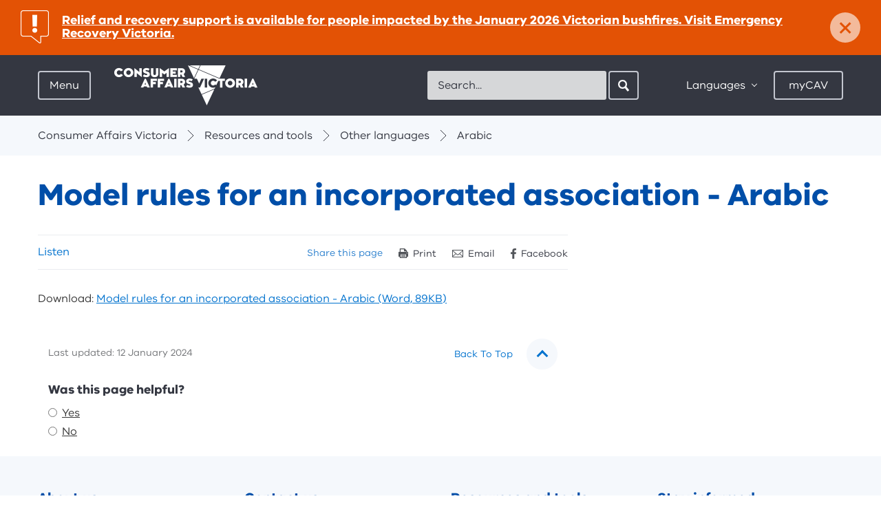

--- FILE ---
content_type: text/html; charset=utf-8
request_url: https://www.consumer.vic.gov.au/resources-and-tools/other-languages/arabic/model-rules-for-an-incorporated-association-arabic
body_size: 53903
content:

<!DOCTYPE HTML>

<html class="no-js" lang="en">

  <head><meta charset="utf-8" /><meta http-equiv="X-UA-Compatible" content="IE=edge" />

    <!-- Google Tag Manager Data Layer -->
    <script>
        window.dataLayer = [
        {
//          'countryCode' : '{{Country Code}}', // AU
            'language' : '', // English
            'environment' : 'Production',
            'currentVersion' : '1.0.0.0', // 1.0
            'pageType' : 'Content Page', // Home / Product / Category etc
//          'uiExperience' : '{{User Interface}}', // Desktop / Mobile
            'user' : {
                'id' : '', // 0
                'type' : 'Guest' // Guest
            },
//          'word-count-range': {{Word Range}}, 
//          'word-count': {{Words}},
            'session-start': '1769546518',
            'emergency': document.querySelector('aside.notification-bar') != null,
        }];
    </script>
    <!-- End Google Tag Manager Data Layer -->
      

    <!-- Google Tag Manager -->
    <script>(function(w,d,s,l,i){w[l]=w[l]||[];w[l].push({'gtm.start':
        new Date().getTime(),event:'gtm.js'});var f=d.getElementsByTagName(s)[0],
        j=d.createElement(s),dl=l!='dataLayer'?'&l='+l:'';j.async=true;j.src=
        'https://www.googletagmanager.com/gtm.js?id='+i+dl;f.parentNode.insertBefore(j,f);
        })(window,document,'script','dataLayer','GTM-5BWZBTR');</script>
    <!-- End Google Tag Manager -->
      

    
<meta name="viewport" content="width=device-width, initial-scale=1">


<meta name="DCTERMS.creator" content="Consumer Affairs Victoria, Victorian Government" /> 
<meta name="DCTERMS.title" content="Model rules for an incorporated association - Arabic" />
<meta name="DCTERMS.modified" content="2024-1-12" />
<meta name="DCTERMS.description" content="" />
<meta name="DCTERMS.subject" content="Other languages" />
<meta name="Keywords" content="model rules, incorporated association, Arabic, language, translation" />
<meta name="ContentType" content="Content Page" />
<meta name="Description" content="" />



<meta property="og:title" content="Model rules for an incorporated association - Arabic" />
<meta property="og:type" content="website" />
<meta property="og:url" content="https://www.consumer.vic.gov.au/resources-and-tools/other-languages/arabic/model-rules-for-an-incorporated-association-arabic" />
<meta property="og:description" content="" />





<meta name="pageGuid" content="{5CEE5F04-9B8B-4958-821B-AB67064B30F9}" />






<link rel="stylesheet" href="/css/styles.min.css">



<title>
	Model rules for an incorporated association - Arabic - Consumer Affairs Victoria
</title><link href="/media/icons/favicon.ico" rel="shortcut icon" /> 
      
    <script src="https://ajax.googleapis.com/ajax/libs/jquery/3.6.0/jquery.min.js"></script>
    <script src="/js/lib/modernizr.js"></script>
    
    <script src="//f1-oc.readspeaker.com/script/9189/ReadSpeaker.js?pids=embhl" type="text/javascript"></script>
    <!--<script type="text/javascript" src="/scams_quiz/js/scams_quiz_utils.js"></script>-->

    <script type="text/javascript" src="/scams_quiz/js/jQuizMe-2.2.js"></script>
    <script type="text/javascript" src="/scams_quiz/js/jQuizMe-runner.js"></script>
    <script type="text/javascript" src="/js/forminteraction.min.js"></script>

    <!-- Visitor Identification Start -->
    
    <!-- Visitor Identification End -->
  </head>
    
    <body id="bMainBody">
        <!-- Google Tag Manager (noscript) -->
        <noscript><iframe src="https://www.googletagmanager.com/ns.html?id=GTM-5BWZBTR" 
        height="0" width="0" style="display:none;visibility:hidden"></iframe></noscript>
        <!-- End Google Tag Manager (noscript) -->

        <form method="post" action="/resources-and-tools/other-languages/arabic/model-rules-for-an-incorporated-association-arabic" id="Form1">
<div class="aspNetHidden">
<input type="hidden" name="__VIEWSTATE" id="__VIEWSTATE" value="T4ZarNv6wQPRWOBEORsWz9juc8ssGzUSozuDm1QFSjpU6JkzYeo7omEzn++pXBzn21G6NRJ3HMursJ38zIHr/[base64]/[base64]/qj4aMUNLzjyC/02pAMeG1kmrki50bgo3Z0iN8F42gKyhaAmSn99mpEOdqP6VScBKPEVXkV7B3Qb5WDeYU3El//wYZSDBWgWWqpsN1oDK5aJhh6uSAxFdEvgQWzytjNDSbHjHpuNjD6NEvygPnoy4pfvAgN2pEj+94ksPe3fpTvs3u5qxDnBTFnVKngKhCktQboipeihBDm71VSdhyfWmWvlEv8xXJfaNrxYy9hSSX2Wiw+6iBVfL0gA1jLr/n2446fX/WyaG9QY5/Ma2nJJTH4CScfFAGgoUvWv7zqdWiZt/[base64]/W0Ehj5FCsAnLzGTi98BXsZ5ThrEFWcwcfxLTdkSnA0QUDet+D8TD8RE+mSBMQNH9gN34qdJ1rKmLT90HC9n/U8FpBaZXhMkJYmPcIKkSUs/C0c5KCROVlVY0y9r+zaTQtafK/oXo5KTStUC6QtDL/TyZ89HC8eb63gVDh5DGzqc3fTJh7zEEnpMJvdkqhaK758Ntf//mtFar28QEYwIEXw3WwlTHPFPJkBRHo9BtZqmsSgiOss7/MKvMV88kADvfykrT6o47D0RRaRLRAbuaWYGBn4epBgcf8xI4n53gYPUwFxjE+DqyqUTfuAMCB6Ot5HEoFSa5wrKVqaqaDrhR1kc5IgHcVYJTsxqfoITDS8UxARv4Bofss3pDU1Fwff/unUgw13QfETtWid98MVY5Y1WmnP5lphLkRP4jLm2YqMdxBIpAQGyDk64qotBmjqAHzZiw3zxHIock504jw2zt92NZ8QDU0wGZdckGjh9jl7CxXV8Ral1/HSD/u++Fu6Z7KVZah7roX1Y+U+L+esciQ4LaoPLzhaz1EFtjT0lHPVH97hq9q2cqgpuXICVTnguuJX69AiGvgnHAl2K/zRqrRZ9K7nqbF8c/A1zDlqTw0+ockczm7rKjaX27iLDg/IZWvES9ahyYa5qXi4ruGfrNJ3QaBgAeLOV2OCa2gk01gFTSdxiTICyXBtpsCcFY8cyJrpyUUrqOLO5rIA80cCYfyOF2bhhMO/nJkhJGPfBDUu6cAJ1tU/O8IHDoWvQU/LeNJc4v2IshOO0OjcP6GrrHj0KWO2hv7ykL1L4qeqzUqik9LwkPKX4zMLhd7lpYKPrr5i3Gy0q82mD2eUpO/JGB37qwzJYDf+hRuLv4bCRUQr3vfdT1H+0yiAafLGKw/guoHfCFgdQs0n5aib9vWpzwQLrQr/U7V16Y34VDjmRybLcm3b+n9rjPCMcPWnh0ruIsi0DQpb5XsnflQKGDZME4GNKj4i6SDHOfu1cl+EMMzJklzU7kqF7HOQD/7AvFjCv0TPwozu9Em2161vhvsi0eSQhyOYhDUn7jaTmjy8z3E/cjfPsvpBGwc54QRODjnPeJQt7P256dabNDL7oH+Ku4SI129NRNQJbiALY7nWn3jZcdT471yDLlTyyeea34cK6tSU3XzU5RH0iiYJFa3WPIDWLbjkUL+GMY5g6l/toJwNTtXKYw3HuCN5zigV0tEAGH2EUlLVBb4EGYoY++8KEM1JKSpCiuuNX/Hgwn+9adIaSdEi+xi15nNKCmnLr03RxK1nkyZW63LMYvsqP6vOQFzV7H6MAesHwRk6K4+vrzJOMN/i/X3ZTWqdEuZxPxgZfzEcJ1ycVUWnokol4KNacp9PE9F49AcFNmTI5YXoYnAQKPazLnKAc9OItwrOUl1TnQ+9qWr++nvd9VRdNlGXLtgVtwoJnK/JTYL7kYT9bHBZC7BwLqn8L4WIJsbNbWCpO88vWQZ/JhdQsULV5z+aVVJ6OUV0lFg3nFJJzjwlm9Kor08iSChjwib9owe1PB9q8FjmJ1pei4hDg3xWnNq793T1pF8QV3CLIo0U+Xz6hc1F99Y854xay5jZ2AohVwX2cb+DoVhsnOPiKSOhYQNhEeAy2rGBOURKyh7oJ/7PTb8ZTfC5VPz70KKuuUz8Q54VHG0eVqzUNdzkJJn12uhoWoAb5HdzXroMwSAYMnivEr3bUOXwWpCW+Zzdw4PcDedGzp8TO4tlf3sbVEy7GTwkV96XWah6kMZvJ3pvNlG9EXXggzmSjjl4lfa++VKFRP9GAlnsMzJf5G6LHK0t6x3RGdzUPwON4J4W7QP5F/0e6ww3EdG+IVZ05enU9KTeOwu5Ye25yKGjlTneVdWVYW70A4T3O1+/TBC+EAhL3o5KligdKmH3Yr4CsJSawgbjB2/GRUGdq2y8+vqgxvMyAsI5gzwCFF3HllMbGEnfb1yBFJyWX0hkDZs+3FnvRYf7l/sX1kO+WRlA21evQb/GQ3y81uOT5hLw7BH9GwX7kTTvYShqQbQbBknBxM+NZ2AND0Z1ulaDrYPNfpmS4Ck22AYM+GWCRC10scqtsYioG6+rQgjriWK3EqyXNlNAHfsfEgxISzydaDqHOG7JdR6dYHHyRlZJCuYxesO5uT509usPQu1Q0XKL4mrnnWAF4kA08N27gAUlfmopBthmF/CpqPQBWViUsFOMOdv/OeAFJfgFzer292lmR0iJfvenC9LITuB6X9KzmpPrFcPoFPTFCvuB7RQQi8lcpMDkBaLFGN/il1RAJrHhelOhqrIpY02L8RznSjBt6dPR5a7zC5prGJErfhcMoQaCizlYsdkRL15Y3qxUckTGRiHAoAe64TK0z6Gr159vuy/wlwa/j5XBcdvOfH3xu6JJubuLDH438VPz9yoWbXGCUICnhCRKWIObjUuB15TG4NR0y2lnT/XYvVM/pMLR7TM/bKsfGcBpWpdqDiOTeRj9O5cVCLZIp5jcSRBDanuJAt/WqmXC2pKLoirymp7r53fMp1RL7/2bVjTorE90wlbNdBkOWl1S+4RrpVAJzu6BLam/nqBc5XyMKNBhimo9cMeUHHAq/f0LqWGtFzkSEf6giajHb0+pJKoL8X/CwW7qYQWZrG4QqlWISrh52xy06647GR2IqfKf1J4PFyLgTRFVvBdj1cW+gISLIIRD4MsgR3rkobpWvXL4SygEN0aAdfGTa9e6J7n+No6lkf/gRwZGltMPsAlRO78ENlbEBP0FaLN3UzQar7YVaTx/46lM21P6TmQa1JhX+zzUTq3N3HkxqRyfJqS5ZcMgDM0bbj/Ph3Ibqhh+WgVgA88MxqE83jfo43dnYY0dW5JjPt5EwETEJdo2eodbMKCHM81EsPAa0G81TvSlufaFIWm4Pyg//YNXdCneuY1WQsYz7zCusYftgwFsZzwBujvs+ri5VX0C/xH/jFmjESjR+KmNf3RPK7ZsIVjUT9hXJ+S+kDBXWxh0xQhszEvLjlSLOWCxp+aGXxUq1a8jCut0VnYMsEuE7dLd9Qjgop6L7dqCf6OIaJ9K7IOlglSMFn9rWrWv34k4zVX6R6plzp9aikH9wVXp68Bq82v/E0W5eYyYAOKHNNYrDWDUQjwdu8Rss0TPn0EvwerM2JlBs0A/sBMM8SBUBbBj5z6HhdP34sorFgtOcLElov6pPMTZAc0W7voF1Usnxqbf4isGMqMqdhBczYJnRgEwMS8Iysmh8K8ChzUp03aJbJhlNE3+D11TJuWclYSHH8dNc3KSmGshr/73QzwaHEkdSniLQ4l8DY79bVwKjSQtaMDyzAi4JJKygo5bk49mxb7hk4uFIMhHLpIKegCEOHghdFs9NSjDgb6VMZU9QZshQN+qazItq9ZuQlm6ZkX3QlI8zwjb3cAaIo4eqZaIcIa2SyVe21y8VWXaDyK/YyEF/SFuxngXyHI6V855eBpRSMiDCPUzVoC6JqcCpha/lrPdAt0LFE9MSvKVtrfhfuvZBwgvcRD/yEo08f0GystqOVYlprFr5Jnnc/+l+CuC2P0oMCi8PoXkHUXcfLsIlH3BaFM2hRWBV/VuPR1lY8OFyMQeEM4VS883ndsWgoiBQx7IYCz4jqpv6015pVaCbJ4938FrwWb9D22zw2ayNpT4YkcipDUW/4mfubUOSgXQWjeQYfzuqSyFTI4VMKajo5yH5FeGfCr8pSNF5+5qTMZZYAjR8CTCu1AlOYHWJwx7pyp3FHFA3Xi6K1wcZdlKo+xhpi+i/VjT8OzMmqxIxAbfPb7Z5sn2JaRyou9O1luWPM59t7Wz6mkvX5MLSRhT6J5r07JmmY+ckK7otYqftcEsP4IzS9C7ayZlbaQzHYIB53KlpPdh0pLkA5pwTXZiwMCqN7galaHSottMcgbACEuYKPrOE9hSe3Ds6zacN/[base64]/YHSwCQV0oOANUdfcY1hH2fM1Zfeo04Qhoy57w/LFGX9LKISr0bnO8R42s6WhyzAKwftc62D1iAguQlQFREvWhzN31ZFmH0OQ2RwpxkjPZbmC06p6gfj0onsorfJI98Cu/GutVOs/a9NoRewLL8EZh9IimYvgWGzg7fkSL5uzVdHuZprQCQyRqMMTYLJoqGmm6+CAX6XGJRffkbuPyCwpgvhUPBIc/bp16Z0i0UWpoaLNJteYEawSMxst+lkSH9jFPjAlLXqJSMxWxvdxnQz0oNrpTl4U6UFgMBMtsCAOoIObTGGqG2CYpDSWgF2WPWL13/tGEeWOnlu4utm812CZpMey8e1iDYtg5fScbU+PfScMq1IPp7eDyK/tskXXLr3GCDoVjEly4kczLefVwgrVMIdtF0smdpJT7SCQi5Fvp9wJsxB481edyB2Yl8kywY40tLmZKbluyRk7zc4e3b7GNbRuoFV1lnqbiYpF8y8flnzp/uGKmCUThoGfCRePf2slxRz16B+gcEimOYLtUXbsQYBiQjFBHkuulxYsU8oh6Y7r+0a9hXH+KcK2ByWPDCOHs+DpDyLOMv8r+rJDRy6uO9FcIMtLc8Tt6OTglvjtHpOayy/RaucFvvS/YH0nXHo2p3EZ3UdvViJ2dKYpPmtPZkP2vH5rCCACyv3OW7DnNmgbzQUnnvL+xBkrnOTsxR727quKcz9N79bcAKCrUQ6pK07fK685+X/68EiT3dGJZd14jSUY+lpH0pw1T3XgetL1bFI9KM2nVgqelHRTGc84ZitF/QGvfyhXTShu3M86BGYZ2gaqKiNZBXxILm02gw4F3E64gWtsdX5fE/6AAJ5HHEBiSseDxRCCHOOSXbFA3C1q5jP3G8AuRtyM/ofxRjhyL5QlKozIJeUaw2v+5p3lEqb9p6k1tp8C9upUGh8oHglB/57EXhiQb4kzMviOJpRWBOfvIvlzuCS+ztwsEJojehYy8QXmQ4FOK34WN+7FrE/30Ak64s4/Xq9pfIkRpVsI1q6hUu93otYvALRarQNui15zBB1UwbCmQSps/zWGih7xiAkVd9PaYtW48vzAofnxzW/uu5IAf3CG1rf6FkqhHXefRj5v6OtvjuJaLiMQXsn1XpN" />
</div>

<div class="aspNetHidden">

	<input type="hidden" name="__VIEWSTATEGENERATOR" id="__VIEWSTATEGENERATOR" value="CE2FB876" />
	<input type="hidden" name="__EVENTVALIDATION" id="__EVENTVALIDATION" value="FGVg36tjaT4eRuwGPEFvhk8SbvaHrI15kq0Dq6KBICYm57z3J6g7xS2Im0+T54Nx64Bfgvi8unRwUiT/sZw66AXsrmUK2WFQCF8MBGesc0pAjjJ88bc1lefsEHYVHFfhtbX+SCPh1C1Zb7rxxFfNew==" />
</div>
        
            
            
            <div id="skip-links">
                <a href="#main-content">Skip to content</a>
                <a href="#main-navigation-toggle">Skip to main navigation</a>
                <a href="#footer">Skip to footer</a>
            </div>
            
            <div class="site-holder">

                

<div class="global-navigation">
    <div class="global-navigation-header">
	    <a href="/" class="btn-back" data-track-label="Back" data-track-type="" data-track-group="" data-track-data="">Back</a>
    </div>
    <nav id="main-navigation" class="menu-overview" data-active-level="0" role="navigation">
	    <div class="menu-level menu-level-0" data-menu-level="0">
		    <span class="heading">Your rights and responsibilities</span>
            <span class="sr-only">Menu options for Consumer Affairs Victoria</span>
            <ul>
                
                        <li>
                            <a href="/housing" id="ctl08_rptMenuLevel0_ancMenuItem_0" data-track-label="Housing" data-track-group="Hamburger Menu" data-track-data="Housing" aria-expanded="false" data-track-type="link-navigation" aria-controls="main-nav-C803079DE67B49F2A949F87AD69BFD83-children" data-name="main-nav-C803079DE67B49F2A949F87AD69BFD83">
	                            <span class="heading">Housing</span>
                                <p>Renting, buying and selling property, building and renovating, owners corporations, retirement villages</p>
                            </a>
                            
                            
                                <div class="menu-level menu-level-1" id="main-nav-C803079DE67B49F2A949F87AD69BFD83-children" data-parent="main-nav-C803079DE67B49F2A949F87AD69BFD83" data-menu-level="1" data-id="C803079DE67B49F2A949F87AD69BFD83">
                                
                                </div>
                            
                        </li>
                    
                        <li>
                            <a href="/consumers-and-businesses" id="ctl08_rptMenuLevel0_ancMenuItem_1" data-track-label="Consumers and businesses" data-track-group="Hamburger Menu" data-track-data="Consumers and businesses" aria-expanded="false" data-track-type="link-navigation" aria-controls="main-nav-C78DC39D3CEE41B4AD15A68825FA173B-children" data-name="main-nav-C78DC39D3CEE41B4AD15A68825FA173B">
	                            <span class="heading">Consumers and businesses</span>
                                <p>Buying, selling and hiring products, services and cars, energy and utilities, product safety, scams, debt collectors, resources for businesses</p>
                            </a>
                            
                            
                                <div class="menu-level menu-level-1" id="main-nav-C78DC39D3CEE41B4AD15A68825FA173B-children" data-parent="main-nav-C78DC39D3CEE41B4AD15A68825FA173B" data-menu-level="1" data-id="C78DC39D3CEE41B4AD15A68825FA173B">
                                
                                </div>
                            
                        </li>
                    
                        <li>
                            <a href="/licensing-and-registration" id="ctl08_rptMenuLevel0_ancMenuItem_2" data-track-label="Licensing and registration" data-track-group="Hamburger Menu" data-track-data="Licensing and registration" aria-expanded="false" data-track-type="link-navigation" aria-controls="main-nav-2D59293353154C12B67D36E855B728BF-children" data-name="main-nav-2D59293353154C12B67D36E855B728BF">
	                            <span class="heading">Licensing and registration</span>
                                <p>Apply for, renew, update and cancel a licence or registration, lodge an annual statement, legal responsibilities</p>
                            </a>
                            
                            
                                <div class="menu-level menu-level-1" id="main-nav-2D59293353154C12B67D36E855B728BF-children" data-parent="main-nav-2D59293353154C12B67D36E855B728BF" data-menu-level="1" data-id="2D59293353154C12B67D36E855B728BF">
                                
                                </div>
                            
                        </li>
                    
                        <li>
                            <a href="/clubs-and-fundraising" id="ctl08_rptMenuLevel0_ancMenuItem_3" data-track-label="Clubs and fundraising" data-track-group="Hamburger Menu" data-track-data="Clubs and fundraising" aria-expanded="false" data-track-type="link-navigation" aria-controls="main-nav-82D1D1FF87134808BD3115A53880B79B-children" data-name="main-nav-82D1D1FF87134808BD3115A53880B79B">
	                            <span class="heading">Clubs and fundraising</span>
                                <p>Register, update, manage, or search for an incorporated association, fundraiser, or patriotic fund</p>
                            </a>
                            
                            
                                <div class="menu-level menu-level-1" id="main-nav-82D1D1FF87134808BD3115A53880B79B-children" data-parent="main-nav-82D1D1FF87134808BD3115A53880B79B" data-menu-level="1" data-id="82D1D1FF87134808BD3115A53880B79B">
                                
                                </div>
                            
                        </li>
                    
                        <li>
                            <a href="/resources-and-tools" id="ctl08_rptMenuLevel0_ancMenuItem_4" data-track-label="Resources and tools" data-track-group="Hamburger Menu" data-track-data="Resources and tools" aria-expanded="false" data-track-type="link-navigation" aria-controls="main-nav-4B7C488AEE334FEBA403546DA864FCC2-children" data-name="main-nav-4B7C488AEE334FEBA403546DA864FCC2">
	                            <span class="heading">Resources and tools</span>
                                <p>Forms and publications, legislation, languages, scams, First Nations, and disability resources, advice in a disaster</p>
                            </a>
                            
                            
                                <div class="menu-level menu-level-1" id="main-nav-4B7C488AEE334FEBA403546DA864FCC2-children" data-parent="main-nav-4B7C488AEE334FEBA403546DA864FCC2" data-menu-level="1" data-id="4B7C488AEE334FEBA403546DA864FCC2">
                                
                                </div>
                            
                        </li>
                    
                        <li>
                            <a href="/about-us" id="ctl08_rptMenuLevel0_ancMenuItem_5" data-track-label="About us" data-track-group="Hamburger Menu" data-track-data="About us" aria-expanded="false" data-track-type="link-navigation" aria-controls="main-nav-7001F6607B574E519DBC808C7680764C-children" data-name="main-nav-7001F6607B574E519DBC808C7680764C">
	                            <span class="heading">About us</span>
                                
                            </a>
                            
                            
                                <div class="menu-level menu-level-1" id="main-nav-7001F6607B574E519DBC808C7680764C-children" data-parent="main-nav-7001F6607B574E519DBC808C7680764C" data-menu-level="1" data-id="7001F6607B574E519DBC808C7680764C">
                                
                                </div>
                            
                        </li>
                    
                        <li>
                            <a href="/latest-news" id="ctl08_rptMenuLevel0_ancMenuItem_6" data-track-label="Latest news" data-track-group="Hamburger Menu" data-track-data="Latest news" class="page-link" aria-expanded="false" data-track-type="link-navigation" aria-controls="main-nav-7C3403BCC60C4B6CACB3D58DC5FE9B5F-children" data-name="main-nav-7C3403BCC60C4B6CACB3D58DC5FE9B5F">
	                            <span class="heading">Latest news</span>
                                
                            </a>
                            
                            
                        </li>
                    
                        <li>
                            <a href="/contact-us" id="ctl08_rptMenuLevel0_ancMenuItem_7" data-track-label="Contact us" data-track-group="Hamburger Menu" data-track-data="Contact us" class="page-link" aria-expanded="false" data-track-type="link-navigation" aria-controls="main-nav-20DE4C0952964C5EA87EDA20E81D57BC-children" data-name="main-nav-20DE4C0952964C5EA87EDA20E81D57BC">
	                            <span class="heading">Contact us</span>
                                
                            </a>
                            
                            
                        </li>
                    
	        </ul>
	    </div>
    </nav>
</div>


                <div class="main-site">
                    
        <aside id="{A519951D-3F6F-4434-8B76-F07C8979C024}" class="notification-bar" style="background-color:#e35205;" aria-label="Notification">
            <a data-track-type="link-alert" data-track-group="Emergency Bar" data-track-label="Relief and recovery support is available for people impacted by the January 2026 Victorian bushfires. Visit Emergency Recovery Victoria." href="http://vic.gov.au/january-2026-victorian-bushfires">
                <h2 class="icon icon-notification-alert"><span class="sr-only">important: </span>Relief and recovery support is available for people impacted by the January 2026 Victorian bushfires. Visit Emergency Recovery Victoria.</h2>
            </a>
            <a href="#" class="close-button" aria-controls="{A519951D-3F6F-4434-8B76-F07C8979C024}" aria-label="Dismiss notification" data-track-label="Close" data-track-type="link-alert" data-track-group="Emergency Bar" data-track-data="Relief and recovery support is available for people impacted by the January 2026 Victorian bushfires. Visit Emergency Recovery Victoria.">
                <span aria-hidden="true" style="color:#e35205;">×</span><span class="close-text">Dismiss</span>
            </a>
        </aside>
    

<header class="header">
	<div class="container">
		<div class="pull-left">
		    <div class="menu">
	<a id="main-navigation-toggle" class="btn menu-toggle" href="/" tabindex="0" data-track-label="Menu" data-track-type="toggle-navigation-open" data-track-group="Hamburger Menu" aria-controls="main-navigation" aria-expanded="false" href="">Menu</a><a class="btn close" href="" data-track-label="Close" data-track-type="toggle-navigation-close" data-track-group="Hamburger Menu"><span class="close-icon"></span>Close</a>
</div>

			<div class="logo">
				<a data-track-type="logo-navigation" data-track-group="Top Bar" data-track-label="Home" href="/">
                    <img src="/library/images/logos/logocavwhitetrans.png?h=58&amp;w=208&amp;hash=32F9CB6BF5FEEA5D44437C548E87B4F9" class="desktop hidden-xs hidden-sm" alt="Consumer Affairs Victoria" width="208" height="58" />
                    <img src="/library/images/logos/logocavwhitetrans.png?h=58&amp;w=208&amp;hash=32F9CB6BF5FEEA5D44437C548E87B4F9" class="mobile visible-xs visible-sm" alt="Consumer Affairs Victoria" width="208" height="58" />
                    
				</a>
			</div>
		</div>
        
        <div class="search mobile-search visible-xs visible-sm pull-right">
			<a class="btn search-toggle icon-search-white-sm" aria-controls="main-search" aria-expanded="false" data-track-group="Top Bar" data-track-label="Search" data-track-type="button-navigation">
				Search
			</a>
		</div>		
        
        <div class="header-controls pull-right">
            

<div id="main-search" class="search" role="search">
    <label for="cav-header-search" class="sr-only">Search</label>
    <gcse:searchbox-only resultsurl="/search-results" queryparametername="s"></gcse:searchbox-only>
    <form></form>
    <div id="___gcse_0">
        <div class="gsc-control-searchbox-only gsc-control-searchbox-only-en" dir="ltr" 
                data-getpredictive-url="/services/searchui.asmx/GetPredictive" 
                data-getmodaltabs-url="/services/searchui.asmx/GetModalTabs"
                data-keyword-items="5"
                data-article-items="5"
                data-search-instruction-keyword="Please enter a keyword search..."
                data-search-instruction-article="Related articles for your keyword search"
                data-no-results-keyword="No keyword results found"
                data-no-results-article="No related articles found">
            <form id="header-search-form" class="gsc-search-box" accept-charset="utf-8" action="/search-results" method="get">
                <table class="gsc-search-box" cellspacing="0" cellpadding="0">
                    <tbody>
                        <tr>
                            <td class="gsc-input">
                                <input autocomplete="off" size="10" class="gsc-input " name="s" title="search" id="cav-header-search" x-webkit-speech="" x-webkit-grammar="builtin:search" dir="ltr" spellcheck="false" style="outline: medium none currentcolor;" placeholder="Search..." type="text" lang="en">
                                <input type="hidden" name="bgresponse" id="bgresponse" />
                            </td>
                            <td class="gsc-search-button">
                                <input value="Search" class="gsc-search-button btn btn-search icon-search-white-sm" title="search" style="display: inline-block; z-index: 100;" type="submit"
                                    data-track-group="Top Bar" 
                                    data-track-label="Search | Click"
                                    data-track-type="button-navigation"
                                    >
                                <i style="z-index: 99; left: -28px;" class="icon-search-white-sm"></i>
                            </td>
                        </tr>
                    </tbody>
                </table>
            </form>
        </div>
        <div class="search-modal-wrapper">
            <div class="search-modal">
              <div class="search-modal-keyword">
                <div class="loading-spinner-keyword"></div>
                <ul id="search-modal-keyword-list">Please enter a keyword search...</ul>
                <button type="button" class="btn-secondary btn-keyword-search-desktop" id="global-search-button-desktop">
                  <i class="filter-view"></i> View and refine&nbsp;<strong><span id="search-modal-keyword-count"></span></strong>&nbsp;results for '<span id="search-modal-keyword-btn"></span>'
                </button>
                <button type="button" class="btn-secondary btn-keyword-search-mobile" id="global-search-button-mobile">
                  View&nbsp;<strong><span id="search-modal-keyword-count-mobile"></span></strong>&nbsp;results
                </button>
              </div>
            </div>
            <div class="search-modal-tabs">
              <div class="search-modal-tab search-modal-tab-related-articles">
                <input type="radio" id="tab-articles" name="search-modal-tab-group" checked />
                <label for="tab-articles" class="search-modal-title">Related Articles</label>
                <div class="search-modal-tab-content ">
                  <div class="loading-spinner-articles"></div>
                  <ul id="search-modal-tab-related-articles"></ul>
                </div>
              </div>
            </div>
        </div>
    </div>
    <div class="search-modal-overlay"></div>
</div>





<div class="options">
	<div class="languages">
        <a href="#" class="btn languages-toggle" aria-controls="languages-list" aria-expanded="false" data-track-label="Languages" data-track-type="toggle-navigation-close" data-track-group="Top Bar">
            Languages
        </a>
        <div id="languages-list" class="languages-list">
            <ul id="page_header_1_pagetop_0_lstLanguages" class="multi-column-list two-column">
                
            <li><a href="/resources-and-tools/other-languages/other-languages" data-track-group="Top Bar" data-track-label="Language | Other languages" data-track-type="link-navigation">Other languages</a></li><li><a href="/resources-and-tools/other-languages/amharic" data-track-group="Top Bar" data-track-label="Language | Amharic" data-track-type="link-navigation">Amharic</a></li><li><a href="/resources-and-tools/other-languages/arabic" data-track-group="Top Bar" data-track-label="Language | Arabic" data-track-type="link-navigation">Arabic</a></li><li><a href="/resources-and-tools/other-languages/assyrian" data-track-group="Top Bar" data-track-label="Language | Assyrian" data-track-type="link-navigation">Assyrian</a></li><li><a href="/resources-and-tools/other-languages/burmese" data-track-group="Top Bar" data-track-label="Language | Burmese" data-track-type="link-navigation">Burmese</a></li><li><a href="/resources-and-tools/other-languages/chinese-simplified" data-track-group="Top Bar" data-track-label="Language | Chinese Simplified" data-track-type="link-navigation">Chinese Simplified</a></li><li><a href="/resources-and-tools/other-languages/chinese" data-track-group="Top Bar" data-track-label="Language | Chinese" data-track-type="link-navigation">Chinese</a></li><li><a href="/resources-and-tools/other-languages/chin-hakha" data-track-group="Top Bar" data-track-label="Language | Chin Hakha" data-track-type="link-navigation">Chin Hakha</a></li><li><a href="/resources-and-tools/other-languages/croatian" data-track-group="Top Bar" data-track-label="Language | Croatian" data-track-type="link-navigation">Croatian</a></li><li><a href="/resources-and-tools/other-languages/dari" data-track-group="Top Bar" data-track-label="Language | Dari" data-track-type="link-navigation">Dari</a></li><li><a href="/resources-and-tools/other-languages/dinka" data-track-group="Top Bar" data-track-label="Language | Dinka" data-track-type="link-navigation">Dinka</a></li><li><a href="/resources-and-tools/other-languages/english" data-track-group="Top Bar" data-track-label="Language | English" data-track-type="link-navigation">English</a></li><li><a href="/resources-and-tools/other-languages/farsi-persian" data-track-group="Top Bar" data-track-label="Language | Farsi Persian" data-track-type="link-navigation">Farsi Persian</a></li><li><a href="/resources-and-tools/other-languages/greek" data-track-group="Top Bar" data-track-label="Language | Greek" data-track-type="link-navigation">Greek</a></li><li><a href="/resources-and-tools/other-languages/hazaragi" data-track-group="Top Bar" data-track-label="Language | Hazaragi" data-track-type="link-navigation">Hazaragi</a></li><li><a href="/resources-and-tools/other-languages/hindi" data-track-group="Top Bar" data-track-label="Language | Hindi" data-track-type="link-navigation">Hindi</a></li><li><a href="/resources-and-tools/other-languages/italian" data-track-group="Top Bar" data-track-label="Language | Italian" data-track-type="link-navigation">Italian</a></li><li><a href="/resources-and-tools/other-languages/japanese" data-track-group="Top Bar" data-track-label="Language | Japanese" data-track-type="link-navigation">Japanese</a></li><li><a href="/resources-and-tools/other-languages/karen" data-track-group="Top Bar" data-track-label="Language | Karen" data-track-type="link-navigation">Karen</a></li><li><a href="/resources-and-tools/other-languages/korean" data-track-group="Top Bar" data-track-label="Language | Korean" data-track-type="link-navigation">Korean</a></li><li><a href="/resources-and-tools/other-languages/macedonian" data-track-group="Top Bar" data-track-label="Language | Macedonian" data-track-type="link-navigation">Macedonian</a></li><li><a href="/resources-and-tools/other-languages/maltese" data-track-group="Top Bar" data-track-label="Language | Maltese" data-track-type="link-navigation">Maltese</a></li><li><a href="/resources-and-tools/other-languages/nepalese" data-track-group="Top Bar" data-track-label="Language | Nepalese" data-track-type="link-navigation">Nepalese</a></li><li><a href="/resources-and-tools/other-languages/nuer" data-track-group="Top Bar" data-track-label="Language | Nuer" data-track-type="link-navigation">Nuer</a></li><li><a href="/resources-and-tools/other-languages/portuguese" data-track-group="Top Bar" data-track-label="Language | Portuguese" data-track-type="link-navigation">Portuguese</a></li><li><a href="/resources-and-tools/other-languages/punjabi" data-track-group="Top Bar" data-track-label="Language | Punjabi" data-track-type="link-navigation">Punjabi</a></li><li><a href="/resources-and-tools/other-languages/russian" data-track-group="Top Bar" data-track-label="Language | Russian" data-track-type="link-navigation">Russian</a></li><li><a href="/resources-and-tools/other-languages/sinhalese" data-track-group="Top Bar" data-track-label="Language | Sinhalese" data-track-type="link-navigation">Sinhalese</a></li><li><a href="/resources-and-tools/other-languages/somali" data-track-group="Top Bar" data-track-label="Language | Somali" data-track-type="link-navigation">Somali</a></li><li><a href="/resources-and-tools/other-languages/spanish" data-track-group="Top Bar" data-track-label="Language | Spanish" data-track-type="link-navigation">Spanish</a></li><li><a href="/resources-and-tools/other-languages/swahili" data-track-group="Top Bar" data-track-label="Language | Swahili" data-track-type="link-navigation">Swahili</a></li><li><a href="/resources-and-tools/other-languages/thai" data-track-group="Top Bar" data-track-label="Language | Thai" data-track-type="link-navigation">Thai</a></li><li><a href="/resources-and-tools/other-languages/turkish" data-track-group="Top Bar" data-track-label="Language | Turkish" data-track-type="link-navigation">Turkish</a></li><li><a href="/resources-and-tools/other-languages/urdu" data-track-group="Top Bar" data-track-label="Language | Urdu" data-track-type="link-navigation">Urdu</a></li><li><a href="/resources-and-tools/other-languages/vietnamese" data-track-group="Top Bar" data-track-label="Language | Vietnamese" data-track-type="link-navigation">Vietnamese</a></li></ul>
        </div>  
    </div>
    
    
			<a class="btn" href="/mycav" data-track-label="Sign In" data-track-type="button-navigation" data-track-group="Top Bar">myCAV</a>
		
	
</div>
        </div>

	</div>
</header>   
            
                    <main id="main-content">
            
                        <nav class="breadcrumbs" role="navigation breadcrumbs">
	<div class="container">
		<p class="sr-only">Breadcrumbs</p><ol class="hlist">
			<li><a href="/" data-track-type="link-navigation" data-track-group="Breadcrumb" data-track-label="Consumer Affairs Victoria">Consumer Affairs Victoria</a></li><li><a href="/resources-and-tools" data-track-type="link-navigation" data-track-group="Breadcrumb" data-track-label="Resources and tools">Resources and tools</a></li><li><a href="/resources-and-tools/other-languages" data-track-type="link-navigation" data-track-group="Breadcrumb" data-track-label="Other languages">Other languages</a></li><li><a href="/resources-and-tools/other-languages/arabic" data-track-type="link-navigation" data-track-group="Breadcrumb" data-track-label="Arabic"><span class='back-to-text'> &lt; Back to </span> Arabic</a></li>
		</ol><div class="user-toolbar">
			<aside class="share-list">
				<h2 class="heading share-title">
					Share
				</h2><ul class="share-list-wrap">
					<li><a href="javascript:window.print()" class="icon-left icon-print-sm-grey">Print this page</a></li><li><a href="mailto:?subject=Model%20rules%20for%20an%20incorporated%20association%20Arabic%20-%20Consumer%20Affairs%20Victoria&amp;body=URL:%20https%3a%2f%2fwww.consumer.vic.gov.au%2fresources-and-tools%2fother-languages%2farabic%2fmodel-rules-for-an-incorporated-association-arabic" class="icon-email-sm-grey">Share via Email</a></li><li><a href="http://www.facebook.com/share.php?u=https%3a%2f%2fwww.consumer.vic.gov.au%2fresources-and-tools%2fother-languages%2farabic%2fmodel-rules-for-an-incorporated-association-arabic&amp;title=Model rules for an incorporated association Arabic" class="icon-facebook-sm-grey facebook-share" target="_blank">Share on Facebook</a></li><li><a href="https://twitter.com/intent/tweet?status=Model rules for an incorporated association Arabic+https%3a%2f%2fwww.consumer.vic.gov.au%2fresources-and-tools%2fother-languages%2farabic%2fmodel-rules-for-an-incorporated-association-arabic" class="icon-twitter-sm-grey" target="_blank">Share on Twitter</a></li>
				</ul>
			</aside>
		</div>
	</div>
</nav>

<article class="content-page">
	<div class="container">
		

<div class="row">
	<div class="col-sm-12">
		<h1 class="heading main">
			Model rules for an incorporated association - Arabic
		</h1>
	</div>
</div>

		<div class="row">
			<div class="col-md-8">              
                
                

<a class="sr-only sr-only-focusable" href="#skip-share">Skip listen and sharing tools</a>

<div class="user-toolbar">

    

<div class="page-listen-tool" aria-label="Listen to this page">
    <div id="readspeaker_button1" class="rs_skip rsbtn rs_preserve">
        <a rel="nofollow" class="rsbtn_play" accesskey="L" title="Listen to this page using ReadSpeaker" href="//app-oc.readspeaker.com/cgi-bin/rsent?customerid=9189&lang=en_au&readid=GeneralBodyContent&url=https%3a%2f%2fwww.consumer.vic.gov.au%2fresources-and-tools%2fother-languages%2farabic%2fmodel-rules-for-an-incorporated-association-arabic">
		    <span class="rsbtn_left rsimg rspart"><span class="rsbtn_text"><span>Listen</span></span></span>
		    <span class="rsbtn_right rsimg rsplay rspart"></span>
        </a>
    </div>
</div>

    <aside id="page_content_1_before_content_0_shareList" class="share-list" aria-describedby="share-title">
        <h2 id="share-title" class="heading share-title">Share<span> this page</span></h2>
        <ul class="share-list-wrap">
            <li id="page_content_1_before_content_0_liPrint"><a href="javascript:window.print()" class="icon-left icon-print-sm-grey" data-track-label="Print" data-track-type="link-print" data-track-group="Share this page">Print</a></li>
            <li id="page_content_1_before_content_0_liEmail"><a href="mailto:?subject=Model%20rules%20for%20an%20incorporated%20association%20Arabic%20-%20Consumer%20Affairs%20Victoria&body=URL: https%3a%2f%2fwww.consumer.vic.gov.au%2fresources-and-tools%2fother-languages%2farabic%2fmodel-rules-for-an-incorporated-association-arabic" class="icon-email-sm-grey" data-track-label="Email" data-track-type="link-email" data-track-group="Share this page">Email</a></li>
            <li id="page_content_1_before_content_0_liFacebook"><a href="http://www.facebook.com/share.php?u=https%3a%2f%2fwww.consumer.vic.gov.au%2fresources-and-tools%2fother-languages%2farabic%2fmodel-rules-for-an-incorporated-association-arabic&title=Model+rules+for+an+incorporated+association+Arabic" class="icon-facebook-sm-grey facebook-share" target="_blank" data-track-label="Facebook" data-track-type="link-social-share" data-track-group="Share this page">Facebook</a></li>
        </ul>
    </aside>
</div>

<a id="skip-share" name="skip-share"></a>

				<section id="GeneralBodyContent">
					
                    

<div class="dataLayerAccordion">
    
</div>


<div class="content rte-content">
    <p>Download: <a href="/library/publications/resources-and-education/other-languages/arabic/model-rules-for-an-incorporated-association--arabic.docx">Model rules for an incorporated association - Arabic (Word, 89KB)</a></p>
</div>

                     
                    
                    
    
    

				</section>
			</div>

			<aside class="col-md-4 mobile-bleed sidebar" role="complimentary">
                
    
    
				
			</aside>
        </div>

        <div class="row">
            <div class="col-md-8">
                <aside class="page-information">
                    

<div class="last-updated">
    <p>Last updated: 12 January 2024</p>
</div>  

<div id="feedback" class="page-helpful-survey" data-ajax="/services/DeliveryServices.asmx/AddLike">
    <h2 class="sr-only">Feedback</h2>
    <legend class="heading">Was this page helpful?</legend>

    <div id="formFields" class="form">
        <div class="radio">
            <label>
                <input type="radio" id="helpful_yes" name="helpful" value="Yes" onclick="gtmRadioButtonClicked();" />
                Yes
            </label>
        </div>
        <div class="radio">
            <label>
                <input type="radio" id="helpful_no" name="helpful" value="No" onclick="gtmRadioButtonClicked();" />
                No
            </label>
        </div>

        <div class="page-helpful-survey-questions">

            <label class="feedback-yes" for="txt_feedback_yes">Why? (optional). If you require a response, use our <a href="/contact-us" target="_blank">General enquiry online form</a>.</label>
            <label class="feedback-no" for="txt_feedback_no">Why not? (optional). If you require a response, use our <a href="/contact-us" target="_blank">General enquiry online form</a>.</label>
            <textarea class="form-control" ID="txt_feedback" rows="3" name="feedback"></textarea>
        
            <input type="hidden" ID="txt_GUID" name="guid" value="{5CEE5F04-9B8B-4958-821B-AB67064B30F9}"/>
            <input type="hidden" ID="txt_Url" name="url" value="/resources-and-tools/other-languages/arabic/model-rules-for-an-incorporated-association-arabic"/>
            <input type="hidden" ID="txt_KnowledgebasePage" name="knowledgebasePage" value="False"/>
            <input type="hidden" ID="txt_IsMobile" name="isMobile" value="False"/>
            <input type="hidden" ID="txt_requestUrl" name="requestUrl" value="https://www.consumer.vic.gov.au/resources-and-tools/other-languages/arabic/model-rules-for-an-incorporated-association-arabic"/>
            <label for="DenyRobs" class="visuallyhidden">Please ensure that this field is always blank.</label>
            <input name="page_content_1$page_information_1$DenyRobs" type="text" maxlength="100" id="DenyRobs" class="visuallyhidden" value="" />

            <input type="submit" name="page_content_1$page_information_1$btn_submit" value="Send feedback" onclick="gtmSubmitClicked();" id="btn_submit" class="btn" />
        </div>
    </div>
</div>

			    </aside>

                
    <div class="back-to-top right">
        <a href="#top">Back To Top</a>
    </div>





            </div>
		</div>
        
	</div>
</article>
            
                        
                        <section id="content-below" class="clearfix">
                            
                        </section>

                    </main>

                    


<footer id="footer" class="footer" role="contentinfo">
    <h2 class="sr-only">Footer</h2>
    

<section class="footer-sitemap">
	<div class="container">
		<div class="row">
			<div class="col-sm-12 col-md-3">
				
                    <h3 class="heading">
                        <a data-track-type="link-navigation" data-track-group="Footer" data-track-label="About us" href="/about-us">About us</a>
                    </h3>
                    <ul>
                        <li id="page_footer_0_footer_quicklinks_0_li_columnOneLink1"><a data-track-type="link-navigation" data-track-group="Footer" href="/about-us/services-and-feedback">Services and feedback</a></li>
                        <li id="page_footer_0_footer_quicklinks_0_li_columnOneLink2"><a data-track-type="link-navigation" data-track-group="Footer" href="/about-us/strategy-and-performance">Strategy and performance</a></li>
                        <li id="page_footer_0_footer_quicklinks_0_li_columnOneLink3"><a data-track-type="link-navigation" data-track-group="Footer" href="/annual-report">Annual Report</a></li>
                        <li id="page_footer_0_footer_quicklinks_0_li_columnOneLink4"><a data-track-type="link-navigation" data-track-group="Footer" href="/about-us/leadership-and-organisational-structure">Leadership and organisational structure</a></li>
                        <li id="page_footer_0_footer_quicklinks_0_li_columnOneLink5"><a data-track-type="link-navigation" data-track-group="Footer" href="/about-us/regulatory-and-compliance-approach-and-priorities">Regulatory and compliance approach and priorities</a></li>
                        <li id="page_footer_0_footer_quicklinks_0_li_columnOneLink6"><a data-track-type="link-navigation" data-track-group="Footer" href="/about-us/careers">Careers</a></li>
                    </ul>
                
			</div>
			<div class="col-sm-12 col-md-3">
				
                    <h3 class="heading">
                        <a data-track-type="link-navigation" data-track-group="Footer" data-track-label="Contact us" href="/contact-us">Contact us</a>
                    </h3>
                    
                        <div class="hidden-sm hidden-xs rte-content">
                            <p>How to contact us or another organisation to understand your rights and responsibilities, report an issue, make a media enquiry or give feedback.
</p>
                        </div>
                    
                    
                
			</div>
            <div class="col-sm-12 col-md-3">
				
                    <h3 class="heading">
                        <a data-track-type="link-navigation" data-track-group="Footer" data-track-label="Resources and tools" href="/resources-and-tools">Resources and tools</a>
                    </h3>
					<ul>
                        <li id="page_footer_0_footer_quicklinks_0_li_columnThreeLink1"><a data-track-type="link-navigation" data-track-group="Footer" href="/resources-and-tools/advice-in-a-disaster">Advice in a disaster</a></li>
                        <li id="page_footer_0_footer_quicklinks_0_li_columnThreeLink2"><a data-track-type="link-navigation" data-track-group="Footer" href="/resources-and-tools/consumers-with-a-disability">Consumers with a disability</a></li>
                        <li id="page_footer_0_footer_quicklinks_0_li_columnThreeLink3"><a data-track-type="link-navigation" data-track-group="Footer" href="/resources-and-tools/international-students">International students</a></li>
                        <li id="page_footer_0_footer_quicklinks_0_li_columnThreeLink4"><a data-track-type="link-navigation" data-track-group="Footer" href="/resources-and-tools/yarrka-barring-resources-for-first-nations-people">Yarrka Barring Resources for First Nations people</a></li>
                        <li id="page_footer_0_footer_quicklinks_0_li_columnThreeLink5"><a data-track-type="link-navigation" data-track-group="Footer" href="/resources-and-tools/legislation">Legislation</a></li>
                        
                    </ul>
                    
                
			</div>						
			
			<div class="col-sm-12 col-md-3 hidden-xs hidden-sm social-mobile">
				<h3 class="heading">
				    <a data-track-type="link-navigation" data-track-group="Footer" data-track-label="Stay informed" href="/resources-and-tools/newsletters-and-social-media">Stay informed</a>
				</h3>
				<ul class="stay-informed">
				    
                            <li>
                                <a class="icon-facebook-sm-grey" data-track-type="link-social" data-track-group="Footer" data-track-data="facebook" data-track-label="Like us on Facebook" href="https://www.facebook.com/ConsumerAffairsVictoria/">Like us on Facebook</a>
                            </li>
				        
                            <li>
                                <a class="icon-instagram-sm-grey" data-track-type="link-social" data-track-group="Footer" data-track-data="instagram" data-track-label="Follow us on Instagram" target="_blank" rel="noopener noreferrer" href="https://www.instagram.com/consumeraffairsvictoria/">Follow us on Instagram</a>
                            </li>
				        
                            <li>
                                <a class="icon-youtube-sm-grey" data-track-type="link-social" data-track-group="Footer" data-track-data="youtube" data-track-label="Watch our videos on YouTube" href="https://www.youtube.com/user/consumervic">Watch our videos on YouTube</a>
                            </li>
				        
                            <li>
                                <a class="icon-newsletter-sm-grey" data-track-type="link-social" data-track-group="Footer" data-track-data="email" data-track-label="Subscribe to our newsletter" href="/latest-news/email-updates">Subscribe to our newsletter</a>
                            </li>
				        
                            <li>
                                <a class="icon-rss-sm-grey" data-track-type="link-social" data-track-group="Footer" data-track-data="rss" data-track-label="Stay informed with RSS" target="Active Browser" href="/rss-feeds">Stay informed with RSS</a>
                            </li>
				        
				</ul>
			</div>															
		</div>
	</div>
</section>


	<section class="footer-main">
		<div class="container">
			<div class="row">
			        
                <div class="col-xs-12">
                    
    <section id="block-atsi-acknowledgement">
        <div class="acknowledgement-content">
            <p>
                <img src="/library/images/footer/atsiflags.gif" id="page_footer_0_footer_ribbon_0_imgCustodianImage" class="pull-right" alt="Aboriginal and Torres Strait Island Flags" />The department acknowledges Aboriginal and Torres Strait Islander people as the Traditional Custodians of the land and acknowledges and pays respect to their Elders, past and present.
            </p>
        </div>
    </section>


<ul class="footer-links hlist">
    <li id="page_footer_0_footer_ribbon_0_li_link1"><a data-track-type="link-navigation" data-track-group="Footer" data-track-label="Site map" href="/sitemap">Site map</a></li>
    <li id="page_footer_0_footer_ribbon_0_li_link2"><a data-track-type="link-navigation" data-track-group="Footer" data-track-label="Copyright" href="/copyright">Copyright</a></li>
    <li id="page_footer_0_footer_ribbon_0_li_link3"><a data-track-type="link-navigation" data-track-group="Footer" data-track-label="Disclaimer" href="/disclaimer">Disclaimer</a></li>
    <li id="page_footer_0_footer_ribbon_0_li_link4"><a data-track-type="link-navigation" data-track-group="Footer" data-track-label="Privacy statement" href="/privacy-statement">Privacy statement</a></li>
    <li id="page_footer_0_footer_ribbon_0_li_link5"><a data-track-type="link-navigation" data-track-group="Footer" data-track-label="Accessibility" href="/accessibility">Accessibility</a></li>
    
</ul>
                </div>

				<div class="print-only copyright">
				    <p>&#169; State Government of Victoria (Consumer Affairs Victoria)</p>
				</div>

			    <div class="footer-brand">
			        <a class="footer-logo" target="_blank" rel="noopener noreferrer" href="http://www.vic.gov.au/">Victoria State Government</a>
			    </div>

            </div>
		</div>
	</section>
</footer>
                </div>
                <div class="global-nav-overlay"></div>
                <div class="css-off"></div>
            </div>
            
           <script type="text/template" id="template-menu-level">
                <a href={{= Href}} class="page-link" aria-expanded="false">
                    <span class="heading">{{= Heading}}</span>
                </a>
                    <ul>
                        {{
                        _.each(MenuItems,function(item,list){
                        }}
                        <li>

                            <a tabindex="0" class=" {{ (item.HasChildren && (Level < 5) )? print(''): print('page-link')}}" href="{{= item.Href }}"
                                                       data-name="{{= item.Heading }}" data-track-label="{{= item.TrackingData.Label}}"
                                                       aria-expanded="{{ (item.HasChildren)? print('false'): print('')}}"
                                                       aria-controls="main-nav-{{= item.Guid}}-children"
                                                       data-track-data="{{= item.TrackingData.Data}}"
                                                       data-track-group="{{= item.TrackingData.Group}}"
                                                       data-track-type="{{= item.TrackingData.Type}}">
                               <span class="heading">{{= item.Heading }}</span>
                                {{ if (item.Description) { }}
                                <p>{{= item.Description}}</p>
                                {{ } }}
                            </a>
                            {{ if (item.HasChildren && (Level < 5)) { }}
                            <div class="menu-level menu-level-{{= Level}}" id="main-nav-{{= item.Guid}}-children"
                                 data-menu-level="{{= Level}}" data-id="{{= item.Guid}}" data-parent="main-nav-{{= item.Guid}}">

                            </div>
                            {{ } }}
                        </li>
                        {{
                        });
                        }}
                    </ul>
            </script>

            

    
    <script type="text/javascript">var search_engine_id = '000494038817704712964:gtwgtybkny4';</script>

    <!-- Tether, then Bootstrap JS. -->
    <script src="https://code.jquery.com/ui/1.11.1/jquery-ui.min.js" integrity="sha256-4JY5MVcEmAVSuS6q4h9mrwCm6KNx91f3awsSQgwu0qc=" crossorigin="anonymous"></script>

    <script src="/js/lib.min.js"></script>
	<script src="/js/global.min.js"></script>

<!-- Prompt IE 6 users to install Chrome Frame. Remove this if you want to support IE 6.
        chromium.org/developers/how-tos/chrome-frame-getting-started -->
<!--[if lt IE 7 ]>
    <script src="//ajax.googleapis.com/ajax/libs/chrome-frame/1.0.3/CFInstall.min.js"></script>
    <script>window.attachEvent('onload',function(){CFInstall.check({mode:'overlay'})})</script>
    <![endif]-->



    

       
        </form>
    </body>

</html>
